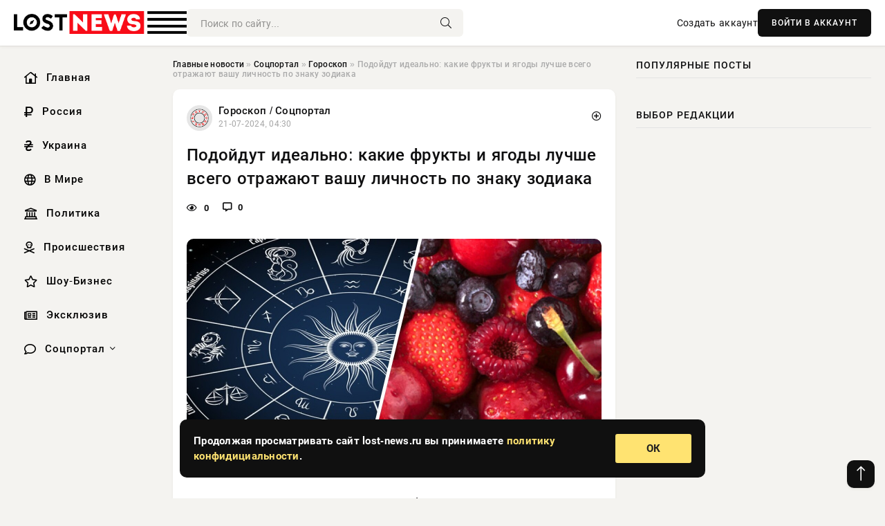

--- FILE ---
content_type: text/html; charset=utf-8
request_url: https://lost-news.ru/social/goroskop/20206-podojdut-idealno-kakie-frukty-i-jagody-luchshe-vsego-otrazhajut-vashu-lichnost-po-znaku-zodiaka.html
body_size: 14175
content:
<!DOCTYPE html>
<html lang="ru">
   <head>
   <title>Подойдут идеально: какие фрукты и ягоды лучше всего отражают вашу личность по знаку зодиака » Информационно аналитический портал «Lost News»</title>
<meta charset="utf-8">
<meta name="description" content="Астролог Лорен Эш составила список фруктов и ягод, которые идеально подойдут каждому знаку зодиака. Узнайте в статье Rsute.ru, какой фрукт отражает вашу личность и лучше всего дополнит ваш образ">
<meta name="keywords" content="тренды, составила, список, фруктов, которые, идеально, подойдут, каждому, знаку, зодиака, Узнайте, статье, Rsute, какой, фрукт, Лорен, отражает, лучше, всего, дополнит, обстоятельств, терпкая">
<link rel="canonical" href="https://lost-news.ru/social/goroskop/20206-podojdut-idealno-kakie-frukty-i-jagody-luchshe-vsego-otrazhajut-vashu-lichnost-po-znaku-zodiaka.html">
<link rel="alternate" type="application/rss+xml" title="Информационно аналитический портал «Lost News» RSS" href="https://lost-news.ru/rss.xml">
<link rel="preconnect" href="https://lost-news.ru/" fetchpriority="high">
<meta property="twitter:title" content="Подойдут идеально: какие фрукты и ягоды лучше всего отражают вашу личность по знаку зодиака » Информационно аналитический портал «Lost News»">
<meta property="twitter:url" content="https://lost-news.ru/social/goroskop/20206-podojdut-idealno-kakie-frukty-i-jagody-luchshe-vsego-otrazhajut-vashu-lichnost-po-znaku-zodiaka.html">
<meta property="twitter:card" content="summary_large_image">
<meta property="twitter:image" content="https://rsute.ru/wp-content/uploads/2024/07/60ba0dfe90fb8.jpg">
<meta property="twitter:description" content="Астролог Лорен Эш составила список фруктов и ягод, которые идеально подойдут каждому знаку зодиака. Узнайте в статье Rsute.ru, какой фрукт отражает вашу личность и лучше всего дополнит ваш образ жизни. Овен (21 марта — 19 апреля) Бананы Овны, будучи первыми знаками Зодиака, всегда задают тренды и">
<meta property="og:type" content="article">
<meta property="og:site_name" content="Информационно аналитический портал «Lost News»">
<meta property="og:title" content="Подойдут идеально: какие фрукты и ягоды лучше всего отражают вашу личность по знаку зодиака » Информационно аналитический портал «Lost News»">
<meta property="og:url" content="https://lost-news.ru/social/goroskop/20206-podojdut-idealno-kakie-frukty-i-jagody-luchshe-vsego-otrazhajut-vashu-lichnost-po-znaku-zodiaka.html">
<meta property="og:image" content="https://rsute.ru/wp-content/uploads/2024/07/60ba0dfe90fb8.jpg">
<meta property="og:description" content="Астролог Лорен Эш составила список фруктов и ягод, которые идеально подойдут каждому знаку зодиака. Узнайте в статье Rsute.ru, какой фрукт отражает вашу личность и лучше всего дополнит ваш образ жизни. Овен (21 марта — 19 апреля) Бананы Овны, будучи первыми знаками Зодиака, всегда задают тренды и">

<script src="/engine/classes/min/index.php?g=general&amp;v=t5s2p"></script>
<script src="/engine/classes/min/index.php?f=engine/classes/js/jqueryui.js,engine/classes/js/dle_js.js&amp;v=t5s2p" defer></script>
<script type="application/ld+json">{"@context":"https://schema.org","@graph":[{"@type":"NewsArticle","@context":"https://schema.org/","publisher":{"@type":"Organization","name":"Информационно аналитический портал «Lost News»","logo":{"@type":"ImageObject","url":""}},"name":"Подойдут идеально: какие фрукты и ягоды лучше всего отражают вашу личность по знаку зодиака","headline":"Подойдут идеально: какие фрукты и ягоды лучше всего отражают вашу личность по знаку зодиака","mainEntityOfPage":{"@type":"WebPage","@id":"https://lost-news.ru/social/goroskop/20206-podojdut-idealno-kakie-frukty-i-jagody-luchshe-vsego-otrazhajut-vashu-lichnost-po-znaku-zodiaka.html"},"datePublished":"2024-07-21T04:30:04+03:00","author":{"@type":"Person","name":"Наталья Маркова","url":"https://lost-news.ru/user/%D0%9D%D0%B0%D1%82%D0%B0%D0%BB%D1%8C%D1%8F+%D0%9C%D0%B0%D1%80%D0%BA%D0%BE%D0%B2%D0%B0/"},"image":["https://rsute.ru/wp-content/uploads/2024/07/60ba0dfe90fb8.jpg"],"description":"Астролог Лорен Эш составила список фруктов и ягод, которые идеально подойдут каждому знаку зодиака. Узнайте в статье Rsute.ru, какой фрукт отражает вашу личность и лучше всего дополнит ваш образ жизни. Овен (21 марта — 19 апреля) Бананы Овны, будучи первыми знаками Зодиака, всегда задают тренды и"},{"@type":"BreadcrumbList","@context":"https://schema.org/","itemListElement":[{"@type":"ListItem","position":1,"item":{"@id":"https://lost-news.ru/","name":"Главные новости"}},{"@type":"ListItem","position":2,"item":{"@id":"https://lost-news.ru/social/","name":"Соцпортал"}},{"@type":"ListItem","position":3,"item":{"@id":"https://lost-news.ru/social/goroskop/","name":"Гороскоп"}},{"@type":"ListItem","position":4,"item":{"@id":"https://lost-news.ru/social/goroskop/20206-podojdut-idealno-kakie-frukty-i-jagody-luchshe-vsego-otrazhajut-vashu-lichnost-po-znaku-zodiaka.html","name":"Подойдут идеально: какие фрукты и ягоды лучше всего отражают вашу личность по знаку зодиака"}}]}]}</script> 
      <meta name="viewport" content="width=device-width, initial-scale=1.0" />
      <meta name="msapplication-TileColor" content="#e6e6e6">   
      <meta name="theme-color" content="#101010"> 
      <link rel="preload" href="/templates/Default/css/common.css" as="style">
      <link rel="preload" href="/templates/Default/css/styles.css" as="style">
      <link rel="preload" href="/templates/Default/css/engine.css" as="style">
      <link rel="preload" href="/templates/Default/css/fontawesome.css" as="style">
      <link rel="preload" href="/templates/Default/webfonts/manrope-400.woff2" as="font" type="font/woff2" crossorigin>
      <link rel="preload" href="/templates/Default/webfonts/manrope-600.woff2" as="font" type="font/woff2" crossorigin>
      <link rel="preload" href="/templates/Default/webfonts/manrope-700.woff2" as="font" type="font/woff2" crossorigin>
      <link rel="preload" href="/templates/Default/webfonts/fa-light-300.woff2" as="font" type="font/woff2" crossorigin>
      <link href="/templates/Default/css/common.css" type="text/css" rel="stylesheet" />
      <link href="/templates/Default/css/styles.css?v=03" type="text/css" rel="stylesheet" />
      <link href="/templates/Default/css/engine.css" type="text/css" rel="stylesheet" /> 
      <link href="/templates/Default/css/fontawesome.css" type="text/css" rel="stylesheet" />
      <link rel="apple-touch-icon" sizes="256x256" href="/templates/Default/favicons/256x256.png">
      <link rel="apple-touch-icon" sizes="192x192" href="/templates/Default/favicons/192x192.png">
      <link rel="apple-touch-icon" sizes="180x180" href="/templates/Default/favicons/180x180.png">
      <link rel="apple-touch-icon" sizes="167x167" href="/templates/Default/favicons/167x167.png">
      <link rel="apple-touch-icon" sizes="152x152" href="/templates/Default/favicons/152x152.png">
      <link rel="apple-touch-icon" sizes="120x120" href="/templates/Default/favicons/120x120.png">
      <link rel="icon" type="image/png" href="/templates/Default/favicons/favicon.png">
      	<!-- Yandex.RTB -->
	<script>window.yaContextCb=window.yaContextCb||[]</script>
	<script src="https://yandex.ru/ads/system/context.js" async></script>
   </head>
   <body>
      <div class="wrapper">
         <div class="wrapper-container wrapper-main">

            <header class="header d-flex ai-center vw100">
               <a href="/" class="logo" title="Информационно аналитический портал «Lost News»"><img src="/templates/Default/dleimages/logo.png" alt="Информационно аналитический портал «Lost News»"></a>
               <div class="header__search search-block flex-grow-1">
                  <form id="quicksearch" method="post">
                     <input type="hidden" name="do" value="search">
                     <input type="hidden" name="subaction" value="search">
                     <input class="search-block__input" id="story" name="story" placeholder="Поиск по сайту..." type="text" autocomplete="off">
                     <button class="search-block__btn" type="submit"><span class="fal fa-search"></span></button>
                  </form>
               </div>
               

               
               <a href="/?do=register" class="header__link">Создать аккаунт</a>
               <button class="header__btn-login js-show-login">ВОЙТИ В АККАУНТ</button>
               

               <button class="header__btn-menu d-none js-show-mobile-menu"><span class="fal fa-bars"></span></button>
            </header>

            <div class="content">
               <div class="cols">

                  <!-- MENU START -->
                  <aside class="col-side">
                     <ul class="side-nav js-this-in-mobile-menu">
                        <li><a href="/"><i class="far fa-home-lg"></i> Главная</a></li>
                        <li><a href="/russia/"><i class="far fa-ruble-sign"></i> Россия</a></li>
                        <li><a href="/ukraine/"><i class="far fa-hryvnia"></i> Украина</a></li>
                        <li><a href="/world/"><i class="far fa-globe"></i> В Мире</a></li>
                        <li><a href="/policy/"><i class="far fa-landmark"></i> Политика</a></li>
                        <li><a href="/incidents/"><i class="far fa-skull-crossbones"></i> Происшествия</a></li>
                        <li><a href="/show-business/"><i class="far fa-star"></i> Шоу-Бизнес</a></li>
                        <li><a href="/exclusive/"><i class="far fa-newspaper"></i> Эксклюзив</a></li>
                        <li class="submenu"><a href="/social/"><i class="far fa-comment"></i> Соцпортал</a>
                           <ul class="nav__list side-nav" style="position: unset !important">
                              <li class="nav__list-hidden"><a href="/social/goroskop/"><i class="far fa-planet-ringed"></i> Гороскопы</a></li>
                              <li class="nav__list-hidden"><a href="/social/primeti/"><i class="far fa-map-signs"></i> Приметы</a></li>
                              <li class="nav__list-hidden"><a href="/social/ezoterika/"><i class="far fa-sparkles"></i> Эзотерика</a></li>
                              <li class="nav__list-hidden"><a href="/social/prazdniki/"><i class="far fa-gift"></i> Праздники</a></li>
                              <li class="nav__list-hidden"><a href="/social/zdorove/"><i class="far fa-heart"></i> Здоровье</a></li>
                              <li class="nav__list-hidden"><a href="/social/psihologiya/"><i class="far fa-head-side-brain"></i> Психология</a></li>
                              <li class="nav__list-hidden"><a href="/social/dlya-zhenshchin/"><i class="far fa-venus-double"></i> Для женщин</a></li>
                              <li class="nav__list-hidden"><a href="/social/sad-ogorod/"><i class="far fa-seedling"></i> Сад-огород</a></li>
                           </ul>
                        </li>
                     </ul>
                  </aside>
                  <!-- MENU END -->
                  
                  <main class="col-main">
                    
                         
                        <div class="speedbar"><div class="over"><a href="https://lost-news.ru/">Главные новости</a>  »  <a href="https://lost-news.ru/social/">Соцпортал</a>  »  <a href="https://lost-news.ru/social/goroskop/">Гороскоп</a>  »  Подойдут идеально: какие фрукты и ягоды лучше всего отражают вашу личность по знаку зодиака</div></div>
                        

                     <div class="content-block d-grid" id="content-block">
                        

                        
                        <div class="short">
	<div class="info-block">
	   <div class="info-body">
		  <a href="https://lost-news.ru/social/goroskop/" class="info-img" title="Гороскоп  /  Соцпортал"><img src="/uploads/icons/goroskop.png" alt="Гороскоп  /  Соцпортал"></a>
		  <div class="info-title"><a href="https://lost-news.ru/social/goroskop/" class="author_name">Гороскоп  /  Соцпортал</a></div>
		  <div class="info-meta">
			 <time datetime="21-07-2024, 04:30" class="ago" title="21-07-2024, 04:30">21-07-2024, 04:30</time>
			 
		  </div>
	   </div>
        <div class="dosuga-post-head-mark">    
            <a href="#" class="js-show-login" title="Сохранить"><i class="far fa-plus-circle"></i></a>
                    
		</div> 
	</div>
	<div class="yz_short_body">
	   <h1 class="dn-short-t">Подойдут идеально: какие фрукты и ягоды лучше всего отражают вашу личность по знаку зодиака</h1>
	   <div class="content_top_met">
	   	  <div class="f_eye"><i class="far fa-eye"></i> 0</div>
		  <a id="dle-comm-link" href="#comment">
			 <div class="f_link"><i class="far fa-comment-alt"></i> 0</div>
		  </a>
		  <div class="f_info">
		  </div>
	   </div>
	   <div class="page__text full-text clearfix">
	   	  <div style="margin-bottom: 20px">
		 	 
		  </div>
		  <div align="center"><!--dle_image_begin:https://rsute.ru/wp-content/uploads/2024/07/60ba0dfe90fb8.jpg|--><img src="https://rsute.ru/wp-content/uploads/2024/07/60ba0dfe90fb8.jpg" style="max-width:100%;" alt="Подойдут идеально: какие фрукты и ягоды лучше всего отражают вашу личность по знаку зодиака"><!--dle_image_end--></div><br>Астролог Лорен Эш составила список фруктов и ягод, которые идеально подойдут каждому знаку зодиака. Узнайте в статье Rsute.ru, какой фрукт отражает вашу личность и лучше всего дополнит ваш образ жизни.<br><br><br><h2>Овен (21 марта — 19 апреля)</h2><br><h4>Бананы</h4><br>Овны, будучи первыми знаками Зодиака, всегда задают тренды и идут вперед с неугасимой энергией. Именно поэтому вам подойдут бананы — они быстры и удобны, обеспечивая необходимую порцию углеводов для активного дня. Добавьте несколько бананов в вашу корзину и всегда будьте готовы к новым достижениям.<br><br><br><h2>Телец (20 апреля — 20 мая)</h2><br><h4>Персики</h4><br>Тельцы ценят стабильность и не боятся ждать, чтобы насладиться чем-то по-настоящему ценным. Персики, которые созревают медленно, идеально соответствуют вашему терпеливому характеру. Эти фрукты требуют времени для полного раскрытия своего вкуса, что отражает вашу способность ждать и наслаждаться лучшим в жизни.<br><br><br><h2>Близнецы (22 мая — 21 июня)</h2><br><h4>Черника</h4><br>Близнецы известны своей универсальностью и способностью адаптироваться к любой ситуации. Черника, сладкая и немного терпкая, идеально подходит для вас. Она универсальна в использовании и прекрасно сочетается как с пикантными салатами, так и с выпечкой, что подчеркивает вашу адаптивность и разнообразие.<br><br><br><h2>Рак (22 июня — 22 июля)</h2><br><h4>Черешня</h4><br>Чувствительный и заботливый Рак найдет свое отражение в черешне — сладкой и немного дорогой ягоде, которая доступна только в ограниченный период времени. Как и черешня, вы избирательно подходите к тому, кого допускаете в свой близкий круг, но те, кто вас знает, ценят вашу искренность и доброту.<br><br><br><h2>Лев (23 июля — 22 августа)</h2><br><h4>Маракуйя</h4><br>Львы обожают быть в центре внимания и жить на полную катушку. Маракуйя, с ее жесткой оболочкой и сладкой, сочной мякотью, идеально отражает вашу страсть и драматичность. Этот экзотический фрукт станет символом вашей смелости и внутренней нежности.<br><br><br><h2>Дева (23 августа — 22 сентября)</h2><br><h4>Яблоки</h4><br>Девы предпочитают надежные и проверенные варианты. Яблоки — идеальный фрукт для вас, так как они просты и универсальны. Они легко вписываются в ваш распорядок дня, обеспечивая полезный и предсказуемый перекус, что полностью соответствует вашему практичному подходу к жизни.<br><br><br><h2>Весы (23 сентября — 22 октября)</h2><br><h4>Клубника</h4><br>Весы, управляемые Венерой, символизируют любовь, гармонию и красоту. Клубника, с ее ярким вкусом и универсальностью, отражает вашу склонность искать баланс во всех аспектах жизни. Эти ягоды идеально подойдут как для романтического ужина, так и для простого удовольствия.<br><br><br><h2>Скорпион (23 октября — 21 ноября)</h2><br><h4>Гранат</h4><br>Скорпионы известны своей загадочностью и внутренней силой. Гранат, с его множеством семян, символизирует ваши многослойные личные качества. Этот фрукт может показаться сложным снаружи, но внутри скрывается много вкусных и ценных частей, что отлично отражает вашу сложную и многогранную природу.<br><br><br><h2>Стрелец (22 ноября — 21 декабря)</h2><br><h4>Виноград</h4><br>Стрельцы любят активную жизнь и приключения, поэтому им подойдут виноградные гроздья. Этот фрукт легко съесть на ходу и он доступен повсеместно, что делает его идеальным для вашего беспокойного образа жизни. Виноград станет вашим идеальным спутником в путешествиях и приключениях.<br><br><br><h2>Козерог (22 декабря — 19 января)</h2><br><h4>Апельсины</h4><br>Козероги предпочитают планомерное и организованное поведение. Апельсины, с их простотой и полезностью, идеально соответствуют вашему стремлению к эффективности. Они удобны для перекусов и обеспечивают необходимую дозу витамина С, что помогает поддерживать продуктивность в течение дня.<br><br><br><h2>Водолей (20 января — 18 февраля)</h2><br><h4>Сливы</h4><br>Водолеи способны преодолевать любые трудности и находят свое место даже в самых суровых условиях. Сливы, которые сохраняют свой богатый вкус в любое время года, идеально отражают вашу способность адаптироваться и находить положительные стороны в любых обстоятельствах.<br><br><br><h2>Рыбы (19 февраля — 20 марта)</h2><br><h4>Лимоны</h4><br>Рыбы, известные своей изменчивостью и творческой натурой, могут увидеть себя в лимонах. Эти фрукты могут быть как сладкими, так и кислыми, что отражает вашу многогранность и способность проявлять разные стороны своей личности в зависимости от обстоятельств.
		  <div style="margin-top: 20px">
		  	
		  </div>
	   </div>
	</div>
	<div class="page__tags d-flex">
	   
	</div>
	<div class="content_like">
	   <div class="df_like">
		  <a href="#" onclick="doRate('plus', '20206'); return false;" >
		  <i title="Мне нравится" class="far fa-thumbs-up"></i> <span><span data-likes-id="20206">0</span></span>
		  </a>
	   </div>
	   <div class="df_dlike">
		  <a href="#" onclick="doRate('minus', '20206'); return false;" >
		  <i title="Мне не нравится" class="far fa-thumbs-down"></i> <span><span data-dislikes-id="20206">0</span></span>
		  </a>
	   </div>
	</div>
	<div class="content_footer">
	   <script src="https://yastatic.net/share2/share.js"></script>
	   <div class="ya-share2" data-curtain data-shape="round" data-color-scheme="whiteblack" data-services="vkontakte,odnoklassniki,telegram,whatsapp"></div>
	   <div class="f_info">
		  <a href="javascript:AddComplaint('20206', 'news')"> 
		  <div class="more_jaloba">
			 <svg fill="none" width="15" height="15" stroke="currentColor" stroke-width="1.5" viewBox="0 0 24 24" xmlns="http://www.w3.org/2000/svg" aria-hidden="true">
				<path stroke-linecap="round" stroke-linejoin="round" d="M12 9v3.75m9-.75a9 9 0 11-18 0 9 9 0 0118 0zm-9 3.75h.008v.008H12v-.008z"></path>
			 </svg>
			 ЖАЛОБА
		  </div>
		  </a>
	   </div>
	</div>
 </div>
 <div class="page__comments sect__header">
	<div class="page__comments-header">
		<div class="page__comments-title">0 комментариев</div>
		<div class="page__comments-info">
			<span class="fal fa-exclamation-circle"></span>
			Обсудим?
		</div>
	
	</div>
	<!--dleaddcomments-->
	<!--dlecomments-->
 </div>
 <section class="sect">
	<div class="sect__header sect__title" style="font-weight: 500; font-size: 24px;">Смотрите также:</div>
	<div class="sect__content d-grid">
	   <div class="popular grid-item">
   <div class="popular__img img-responsive">
      <img loading="lazy" src="https://rsute.ru/wp-content/uploads/2024/07/picnik-co78llage.jpg" alt="Правильный выбор: какие украшения принесут удачу вашему знаку зодиака">
      <div class="item__category pi-center"><img src="/uploads/icons/goroskop.png"></div> 
   </div>
   <div class="meta_block">
      <div class="meta_block_cat">Гороскоп  /  Соцпортал</div>
      <time class="meta_block_date" datetime="10-07-2024, 06:20">10-07-2024, 06:20</time>   
   </div>
   <div class="popular__desc">
      <a class="popular__title expand-link" href="https://lost-news.ru/social/goroskop/19040-pravilnyj-vybor-kakie-ukrashenija-prinesut-udachu-vashemu-znaku-zodiaka.html">Правильный выбор: какие украшения принесут удачу вашему знаку зодиака</a>
   </div>
 </div><div class="popular grid-item">
   <div class="popular__img img-responsive">
      <img loading="lazy" src="https://rsute.ru/wp-content/uploads/2024/05/1574530751_1-scaled.jpeg" alt="Ваш идеальный питомец по знаку зодиака: какая порода кошек подойдет именно вам">
      <div class="item__category pi-center"><img src="/uploads/icons/goroskop.png"></div> 
   </div>
   <div class="meta_block">
      <div class="meta_block_cat">Гороскоп</div>
      <time class="meta_block_date" datetime="28-05-2024, 05:00">28-05-2024, 05:00</time>   
   </div>
   <div class="popular__desc">
      <a class="popular__title expand-link" href="https://lost-news.ru/social/goroskop/15007-vash-idealnyj-pitomec-po-znaku-zodiaka-kakaja-poroda-koshek-podojdet-imenno-vam.html">Ваш идеальный питомец по знаку зодиака: какая порода кошек подойдет именно вам</a>
   </div>
 </div><div class="popular grid-item">
   <div class="popular__img img-responsive">
      <img loading="lazy" src="https://rsute.ru/wp-content/uploads/2024/06/f3b3d25a6b02f4b9d3e5d404670c6fd7.jpeg" alt="Как сделать «удачный» маникюр по знаку зодиака, какая форма ногтей вам подходит">
      <div class="item__category pi-center"><img src="/uploads/icons/goroskop.png"></div> 
   </div>
   <div class="meta_block">
      <div class="meta_block_cat">Гороскоп</div>
      <time class="meta_block_date" datetime="12-06-2024, 09:50">12-06-2024, 09:50</time>   
   </div>
   <div class="popular__desc">
      <a class="popular__title expand-link" href="https://lost-news.ru/social/goroskop/16458-kak-sdelat-udachnyj-manikjur-po-znaku-zodiaka-kakaja-forma-nogtej-vam-podhodit.html">Как сделать «удачный» маникюр по знаку зодиака, какая форма ногтей вам подходит</a>
   </div>
 </div><div class="popular grid-item">
   <div class="popular__img img-responsive">
      <img loading="lazy" src="https://rsute.ru/wp-content/uploads/2024/07/tarelka-pitstsa-pomidory-zelen-scaled.jpg" alt="Ваш лучший выбор: какая пицца подойдет вам по знаку зодиака">
      <div class="item__category pi-center"><img src="/uploads/icons/goroskop.png"></div> 
   </div>
   <div class="meta_block">
      <div class="meta_block_cat">Гороскоп  /  Соцпортал</div>
      <time class="meta_block_date" datetime="12-07-2024, 03:40">12-07-2024, 03:40</time>   
   </div>
   <div class="popular__desc">
      <a class="popular__title expand-link" href="https://lost-news.ru/social/goroskop/19280-vash-luchshij-vybor-kakaja-picca-podojdet-vam-po-znaku-zodiaka.html">Ваш лучший выбор: какая пицца подойдет вам по знаку зодиака</a>
   </div>
 </div><div class="popular grid-item">
   <div class="popular__img img-responsive">
      <img loading="lazy" src="https://rsute.ru/wp-content/uploads/2024/02/scale_1200-21.jpg" alt="Ваш идеальный цвет автомобиля по знаку зодиака">
      <div class="item__category pi-center"><img src="/uploads/icons/goroskop.png"></div> 
   </div>
   <div class="meta_block">
      <div class="meta_block_cat">Гороскоп</div>
      <time class="meta_block_date" datetime="22-02-2024, 16:40">22-02-2024, 16:40</time>   
   </div>
   <div class="popular__desc">
      <a class="popular__title expand-link" href="https://lost-news.ru/social/goroskop/4548-vash-idealnyj-cvet-avtomobilja-po-znaku-zodiaka.html">Ваш идеальный цвет автомобиля по знаку зодиака</a>
   </div>
 </div><div class="popular grid-item">
   <div class="popular__img img-responsive">
      <img loading="lazy" src="https://rsute.ru/wp-content/uploads/2024/06/scale_1200-1-2.jpg" alt="Традиции или эксперименты: какое вы мороженое по знаку зодиака">
      <div class="item__category pi-center"><img src="/uploads/icons/goroskop.png"></div> 
   </div>
   <div class="meta_block">
      <div class="meta_block_cat">Гороскоп</div>
      <time class="meta_block_date" datetime="4-06-2024, 12:30">4-06-2024, 12:30</time>   
   </div>
   <div class="popular__desc">
      <a class="popular__title expand-link" href="https://lost-news.ru/social/goroskop/15705-tradicii-ili-jeksperimenty-kakoe-vy-morozhenoe-po-znaku-zodiaka.html">Традиции или эксперименты: какое вы мороженое по знаку зодиака</a>
   </div>
 </div><div class="popular grid-item">
   <div class="popular__img img-responsive">
      <img loading="lazy" src="https://rsute.ru/wp-content/uploads/2024/03/d4e793f87bd00a1702aff84e63185b95_ce_2370x1244x0x67_cropped_1200x628.jpg" alt="Лучший букет для нее: какие цветы подарить на 8 марта женщине по знаку зодиака">
      <div class="item__category pi-center"><img src="/uploads/icons/goroskop.png"></div> 
   </div>
   <div class="meta_block">
      <div class="meta_block_cat">Гороскоп</div>
      <time class="meta_block_date" datetime="7-03-2024, 07:20">7-03-2024, 07:20</time>   
   </div>
   <div class="popular__desc">
      <a class="popular__title expand-link" href="https://lost-news.ru/social/goroskop/5694-luchshij-buket-dlja-nee-kakie-cvety-podarit-na-8-marta-zhenschine-po-znaku-zodiaka.html">Лучший букет для нее: какие цветы подарить на 8 марта женщине по знаку зодиака</a>
   </div>
 </div><div class="popular grid-item">
   <div class="popular__img img-responsive">
      <img loading="lazy" src="https://rsute.ru/wp-content/uploads/2021/05/shashlyk.jpg" alt="Знаки зодиака «на шампуре»: какой вы шашлык по характеру">
      <div class="item__category pi-center"><img src="/uploads/icons/goroskop.png"></div> 
   </div>
   <div class="meta_block">
      <div class="meta_block_cat">Гороскоп</div>
      <time class="meta_block_date" datetime="9-05-2024, 12:20">9-05-2024, 12:20</time>   
   </div>
   <div class="popular__desc">
      <a class="popular__title expand-link" href="https://lost-news.ru/social/goroskop/13233-znaki-zodiaka-na-shampure-kakoj-vy-shashlyk-po-harakteru.html">Знаки зодиака «на шампуре»: какой вы шашлык по характеру</a>
   </div>
 </div><div class="popular grid-item">
   <div class="popular__img img-responsive">
      <img loading="lazy" src="https://rsute.ru/wp-content/uploads/2024/01/bezymyannyjtt-4.png" alt="Какие даты подойдут разным знакам зодиака для планирования беременности в 2024 году">
      <div class="item__category pi-center"><img src="/uploads/icons/goroskop.png"></div> 
   </div>
   <div class="meta_block">
      <div class="meta_block_cat">Гороскоп</div>
      <time class="meta_block_date" datetime="22-01-2024, 23:00">22-01-2024, 23:00</time>   
   </div>
   <div class="popular__desc">
      <a class="popular__title expand-link" href="https://lost-news.ru/social/goroskop/1495-kakie-daty-podojdut-raznym-znakam-zodiaka-dlja-planirovanija-beremennosti-v-2024-godu.html">Какие даты подойдут разным знакам зодиака для планирования беременности в 2024 году</a>
   </div>
 </div><div class="popular grid-item">
   <div class="popular__img img-responsive">
      <img loading="lazy" src="https://rsute.ru/wp-content/uploads/2024/02/1c103b09e5b34a411ed8f8081f78b148.jpeg" alt="Каберне Совиньон, шампанское или Шардоне: какое вы вино по знаку зодиака">
      <div class="item__category pi-center"><img src="/uploads/icons/goroskop.png"></div> 
   </div>
   <div class="meta_block">
      <div class="meta_block_cat">Гороскоп</div>
      <time class="meta_block_date" datetime="28-02-2024, 13:20">28-02-2024, 13:20</time>   
   </div>
   <div class="popular__desc">
      <a class="popular__title expand-link" href="https://lost-news.ru/social/goroskop/5043-kaberne-sovinon-shampanskoe-ili-shardone-kakoe-vy-vino-po-znaku-zodiaka.html">Каберне Совиньон, шампанское или Шардоне: какое вы вино по знаку зодиака</a>
   </div>
 </div><div class="popular grid-item">
   <div class="popular__img img-responsive">
      <img loading="lazy" src="https://rsute.ru/wp-content/uploads/2024/04/scale_1200-5.png" alt="Что нужно каждому знаку зодиака для счастливых отношений: гороскоп">
      <div class="item__category pi-center"><img src="/uploads/icons/goroskop.png"></div> 
   </div>
   <div class="meta_block">
      <div class="meta_block_cat">Гороскоп</div>
      <time class="meta_block_date" datetime="10-04-2024, 23:00">10-04-2024, 23:00</time>   
   </div>
   <div class="popular__desc">
      <a class="popular__title expand-link" href="https://lost-news.ru/social/goroskop/10123-chto-nuzhno-kazhdomu-znaku-zodiaka-dlja-schastlivyh-otnoshenij-goroskop.html">Что нужно каждому знаку зодиака для счастливых отношений: гороскоп</a>
   </div>
 </div><div class="popular grid-item">
   <div class="popular__img img-responsive">
      <img loading="lazy" src="https://rsute.ru/wp-content/uploads/2024/02/cveta-talismani-po-date-rozhdeniya.2327.orig_.jpg" alt="Цвет удачи: какой оттенок импонирует энергетика вашего знака зодиака">
      <div class="item__category pi-center"><img src="/uploads/icons/goroskop.png"></div> 
   </div>
   <div class="meta_block">
      <div class="meta_block_cat">Гороскоп</div>
      <time class="meta_block_date" datetime="13-02-2024, 16:00">13-02-2024, 16:00</time>   
   </div>
   <div class="popular__desc">
      <a class="popular__title expand-link" href="https://lost-news.ru/social/goroskop/3716-cvet-udachi-kakoj-ottenok-imponiruet-jenergetika-vashego-znaka-zodiaka.html">Цвет удачи: какой оттенок импонирует энергетика вашего знака зодиака</a>
   </div>
 </div>
	</div>
 </section>

                        

                     </div>
                  </main>

                  <aside class="col-side">

                     <div class="side-block">
                        <div class="side-block__title">Популярные посты</div>
                        <div class="side-block__content">
                                                   
                        </div>
                     </div>
                     <div class="side-block">
                        <div class="side-block__title">Выбор редакции</div>
                        <div class="side-block__content">
                          
                        </div>
                     </div>

                     <!--effe6de6--><!--effe6de6--><!--01969ac7--><!--01969ac7-->

                     <div class="side-block side-block--sticky hm">
                        
                     </div>

                  </aside>

               </div>
               <!-- END COLS -->
            </div>

         <!-- FOOTER START -->
         <footer class="footer d-flex ai-center vw100">
            <div class="footer__copyright">
               <a href="/o-proekte.html" rel="nofollow">О проекте</a>
               <a href="/redakcija.html" rel="nofollow">Редакция</a>
               <a href="/politika-konfidencialnosti.html" rel="nofollow">Политика конфиденциальности</a>
               <a href="/kontakty.html" rel="nofollow">Реклама</a> 
               <a href="/kontakty.html" rel="nofollow">Контакты</a>
            </div>
            <div class="footer__text icon-at-left" style="line-height: 20px;">
               Использование любых материалов, размещённых на сайте, разрешается при условии активной ссылки на наш сайт.
               При копировании материалов для интернет-изданий – обязательна прямая открытая для поисковых систем гиперссылка. Ссылка должна быть размещена в независимости от полного либо частичного использования материалов. Гиперссылка (для интернет- изданий) – должна быть размещена в подзаголовке или в первом абзаце материала.
               Все материалы, содержащиеся на веб-сайте lost-news.ru, защищены законом об авторском праве. Фотографии и прочие материалы являются собственностью их авторов и представлены исключительно для некоммерческого использования и ознакомления , если не указано иное. Несанкционированное использование таких материалов может нарушать закон об авторском праве, торговой марке и другие законы.

               <div style="margin-top: 20px;">
                  <p>
                     <span style="font-size:12px">* В России признаны иноагентами: Киселёв Евгений Алекссевич, WWF, Белый Руслан Викторович, Анатолий Белый (Вайсман), Касьянов Михаил Михайлович, Бер Илья Леонидович, Троянова Яна Александровна, Галкин Максим Александрович, Макаревич Андрей Вадимович, Шац Михаил Григорьевич, Гордон Дмитрий Ильич, Лазарева Татьяна Юрьевна, Чичваркин Евгений Александрович, Ходорковский Михаил Борисович, Каспаров Гарри Кимович, Моргенштерн Алишер Тагирович (Алишер Валеев), Невзоров Александр Глебович, Венедиктов Алексей Алексеевич, Дудь Юрий Александрович, Фейгин Марк Захарович, Киселев Евгений Алексеевич, Шендерович Виктор Анатольевич, Гребенщиков Борис Борисович, Максакова-Игенбергс Мария Петровна, Слепаков Семен Сергеевич, Покровский Максим Сергеевич, Варламов Илья Александрович, Рамазанова Земфира Талгатовна, Прусикин Илья Владимирович, Смольянинов Артур Сергеевич, Федоров Мирон Янович (Oxxxymiron), Алексеев Иван Александрович (Noize MC), Дремин Иван Тимофеевич (Face), Гырдымова Елизавета Андреевна (Монеточка), Игорь(Егор) Михайлович Бортник (Лёва Би-2).</span>
                  </p>
                  <br />
                  <p>
                     <span style="font-size:12px">* Экстремисты и террористы, запрещенные в РФ:&nbsp;Meta (Facebook и Instagram),&nbsp;</span>Русский добровольческий корпус (РДК),&nbsp;<span style="font-size:12px">Правый сектор, Украинская повстанческая армия (УПА), ИГИЛ, полк Азов, Джебхат ан-Нусра, Национал-Большевистская партия (НБП), Аль-Каида, УНА-УНСО, Талибан, Меджлис крымско-татарского народа, Свидетели Иеговы, Мизантропик Дивижн, Братство, Артподготовка, Тризуб им. Степана Бандеры, НСО, Славянский союз, Формат-18, Хизб ут-Тахрир, Исламская партия Туркестана, Хайят Тахрир аш-Шам, Таухид валь-Джихад, АУЕ, Братья мусульмане, Колумбайн, Навальный, К. Буданов.</span>
                  </p>
                  <br />
                  <p>
                     <span style="font-size:12px">* СМИ — иностранные агенты: Телеканал «Дождь», Медуза, Голос Америки, Idel. Реалии, Кавказ. Реалии, Крым. Реалии, ТК&nbsp;Настоящее Время, The Insider,&nbsp;</span>Deutsche&nbsp;Welle,&nbsp;<span style="font-size:12px">Проект, Azatliq Radiosi, «Радио Свободная Европа/Радио Свобода» (PCE/PC), Сибирь. Реалии, Фактограф, Север. Реалии, MEDIUM-ORIENT, Bellingcat, Пономарев Л. А., Савицкая Л.А., Маркелов С.Е., Камалягин Д.Н., Апахончич Д.А.,&nbsp;Толоконникова Н.А., Гельман М.А., Шендерович В.А., Верзилов П.Ю., Баданин Р.С., Гордон.</span>
                  </p>
                  <br />
                  <p>
                     <span style="font-size:12px">* Организации — иностранные агенты: Альянс Врачей, Агора, Голос, Гражданское содействие, Династия (фонд), За&nbsp;права человека, Комитет против пыток, Левада-Центр, Мемориал, Молодая Карелия, Московская школа гражданского просвещения, Пермь-36, Ракурс, Русь Сидящая, Сахаровский центр, Сибирский экологический центр, ИАЦ Сова, Союз комитетов солдатских матерей России, Фонд борьбы с&nbsp;коррупцией (ФБК), Фонд защиты гласности, Фонд свободы информации, Центр «Насилию.нет», Центр защиты прав СМИ, Transparency International.</span>
                  </p>
               </div>

               <p class="copyright mb-0" style="margin-top: 20px;">Copyright &copy; 2026, Информационно аналитический портал «Lost News». Все права защищены.</p>
               <div class="adult_foot">18+</div>
            </div>
         </footer>
         <!-- FOOTER END -->

         </div>
         <!-- END WRAPPER-MAIN -->
      </div>
      <!-- END WRAPPER -->
      
      <script>
<!--
var dle_root       = '/';
var dle_admin      = '';
var dle_login_hash = '48ded4d5bf31078fbc523a58a49bc6f768cb5293';
var dle_group      = 5;
var dle_link_type  = 1;
var dle_skin       = 'Default';
var dle_wysiwyg    = 0;
var dle_min_search = '4';
var dle_act_lang   = ["Подтвердить", "Отмена", "Вставить", "Отмена", "Сохранить", "Удалить", "Загрузка. Пожалуйста, подождите..."];
var menu_short     = 'Быстрое редактирование';
var menu_full      = 'Полное редактирование';
var menu_profile   = 'Просмотр профиля';
var menu_send      = 'Отправить сообщение';
var menu_uedit     = 'Админцентр';
var dle_info       = 'Информация';
var dle_confirm    = 'Подтверждение';
var dle_prompt     = 'Ввод информации';
var dle_req_field  = ["Заполните поле с именем", "Заполните поле с сообщением", "Заполните поле с темой сообщения"];
var dle_del_agree  = 'Вы действительно хотите удалить? Данное действие невозможно будет отменить';
var dle_spam_agree = 'Вы действительно хотите отметить пользователя как спамера? Это приведёт к удалению всех его комментариев';
var dle_c_title    = 'Отправка жалобы';
var dle_complaint  = 'Укажите текст Вашей жалобы для администрации:';
var dle_mail       = 'Ваш e-mail:';
var dle_big_text   = 'Выделен слишком большой участок текста.';
var dle_orfo_title = 'Укажите комментарий для администрации к найденной ошибке на странице:';
var dle_p_send     = 'Отправить';
var dle_p_send_ok  = 'Уведомление успешно отправлено';
var dle_save_ok    = 'Изменения успешно сохранены. Обновить страницу?';
var dle_reply_title= 'Ответ на комментарий';
var dle_tree_comm  = '0';
var dle_del_news   = 'Удалить статью';
var dle_sub_agree  = 'Вы действительно хотите подписаться на комментарии к данной публикации?';
var dle_unsub_agree  = 'Вы действительно хотите отписаться от комментариев к данной публикации?';
var dle_captcha_type  = '0';
var dle_share_interesting  = ["Поделиться ссылкой на выделенный текст", "Twitter", "Facebook", "Вконтакте", "Прямая ссылка:", "Нажмите правой клавишей мыши и выберите «Копировать ссылку»"];
var DLEPlayerLang     = {prev: 'Предыдущий',next: 'Следующий',play: 'Воспроизвести',pause: 'Пауза',mute: 'Выключить звук', unmute: 'Включить звук', settings: 'Настройки', enterFullscreen: 'На полный экран', exitFullscreen: 'Выключить полноэкранный режим', speed: 'Скорость', normal: 'Обычная', quality: 'Качество', pip: 'Режим PiP'};
var DLEGalleryLang    = {CLOSE: 'Закрыть (Esc)', NEXT: 'Следующее изображение', PREV: 'Предыдущее изображение', ERROR: 'Внимание! Обнаружена ошибка', IMAGE_ERROR: 'Не удалось загрузить изображение', TOGGLE_SLIDESHOW: 'Просмотр слайдшоу',TOGGLE_FULLSCREEN: 'Полноэкранный режим', TOGGLE_THUMBS: 'Включить / Выключить уменьшенные копии', ITERATEZOOM: 'Увеличить / Уменьшить', DOWNLOAD: 'Скачать изображение' };
var DLEGalleryMode    = 1;
var DLELazyMode       = 0;
var allow_dle_delete_news   = false;

jQuery(function($){
					setTimeout(function() {
						$.get(dle_root + "engine/ajax/controller.php?mod=adminfunction", { 'id': '20206', action: 'newsread', user_hash: dle_login_hash });
					}, 5000);
});
//-->
</script>
      

<div class="login login--not-logged d-none">
   <div class="login__header d-flex jc-space-between ai-center">
      <div class="login__title stretch-free-width ws-nowrap">Войти <a href="/?do=register">Регистрация</a></div>
      <div class="login__close"><span class="fal fa-times"></span></div>
   </div>
   <form method="post">
      <div class="login__content">
         <div class="login__row">
            <div class="login__caption">E-mail:</div>
            <div class="login__input"><input type="text" name="login_name" id="login_name" placeholder="Ваш e-mail"></div>
            <span class="fal fa-at"></span>
         </div>
         <div class="login__row">
            <div class="login__caption">Пароль: <a href="/?do=lostpassword">Забыли пароль?</a></div>
            <div class="login__input"><input type="password" name="login_password" id="login_password" placeholder="Ваш пароль"></div>
            <span class="fal fa-lock"></span>
         </div>
         <label class="login__row checkbox" for="login_not_save">
         <input type="checkbox" name="login_not_save" id="login_not_save" value="1">
         <span>Не запоминать меня</span>
         </label>
         <div class="login__row">
            <button onclick="submit();" type="submit" title="Вход">Войти на сайт</button>
            <input name="login" type="hidden" id="login" value="submit">
         </div>
      </div>
      <div class="login__social">
         <div class="login__social-caption">Или войти через</div>
         <div class="login__social-btns">
            <a href="" rel="nofollow" target="_blank"><img loading="lazy" src="/templates/Default/dleimages/vk.svg" alt></a>
            <a href="" rel="nofollow" target="_blank"><img loading="lazy" src="/templates/Default/dleimages/ok.svg" alt></a>
            <a href="" rel="nofollow" target="_blank"><img loading="lazy" src="/templates/Default/dleimages/mail.svg" alt></a>
            <a href="" rel="nofollow" target="_blank"><img loading="lazy" src="/templates/Default/dleimages/yandex.svg" alt></a>
         </div>
      </div>
   </form>
</div>

      <div id="scrolltop" style="display: block;"><span class="fal fa-long-arrow-up"></span></div>
      <div class="message-alert">
         <div class="message-alert-in">
            <div class="message-alert-desc">
               <div class="message-alert-text">Продолжая просматривать сайт lost-news.ru вы принимаете <a href="/politika-konfidencialnosti.html">политику конфидициальности</a>.</div>
            </div>
            <div class="message-alert-btns">
               <div class="message-btn message-btn-yes">ОК</div>
            </div>
         </div>
      </div>

      <script src="/templates/Default/js/libs.js"></script>

      
      
      <!-- Yandex.Metrika counter -->
<script type="text/javascript" >
   (function(m,e,t,r,i,k,a){m[i]=m[i]||function(){(m[i].a=m[i].a||[]).push(arguments)};
   m[i].l=1*new Date();
   for (var j = 0; j < document.scripts.length; j++) {if (document.scripts[j].src === r) { return; }}
   k=e.createElement(t),a=e.getElementsByTagName(t)[0],k.async=1,k.src=r,a.parentNode.insertBefore(k,a)})
   (window, document, "script", "https://mc.yandex.ru/metrika/tag.js", "ym");

   ym(96134015, "init", {
        clickmap:true,
        trackLinks:true,
        accurateTrackBounce:true
   });
</script>
<noscript><div><img src="https://mc.yandex.ru/watch/96134015" style="position:absolute; left:-9999px;" alt="" /></div></noscript>
<!-- /Yandex.Metrika counter -->

   <script defer src="https://static.cloudflareinsights.com/beacon.min.js/vcd15cbe7772f49c399c6a5babf22c1241717689176015" integrity="sha512-ZpsOmlRQV6y907TI0dKBHq9Md29nnaEIPlkf84rnaERnq6zvWvPUqr2ft8M1aS28oN72PdrCzSjY4U6VaAw1EQ==" data-cf-beacon='{"version":"2024.11.0","token":"be06c1b1bf5740f6aea24011b30d4767","r":1,"server_timing":{"name":{"cfCacheStatus":true,"cfEdge":true,"cfExtPri":true,"cfL4":true,"cfOrigin":true,"cfSpeedBrain":true},"location_startswith":null}}' crossorigin="anonymous"></script>
</body>
</html>